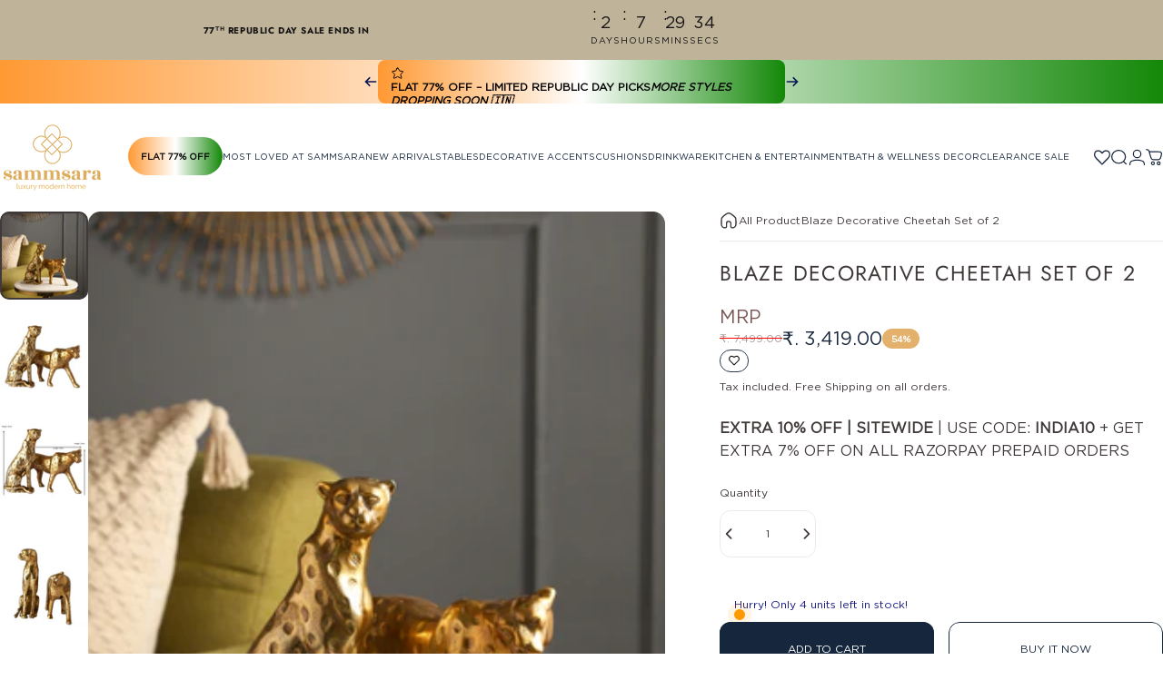

--- FILE ---
content_type: text/javascript; charset=utf-8
request_url: https://www.sammsara.com/products/blaze-decorative-cheetah-set-of-2.js
body_size: 1348
content:
{"id":8041408626991,"title":"Blaze Decorative Cheetah Set of 2","handle":"blaze-decorative-cheetah-set-of-2","description":"\u003cp\u003e \u003c\/p\u003e\n\u003cp data-start=\"153\" data-end=\"443\"\u003eBring the \u003cstrong data-start=\"163\" data-end=\"186\"\u003emajesty of the wild\u003c\/strong\u003e into your home with this striking \u003cstrong data-start=\"221\" data-end=\"251\"\u003eAluminium Cheetah Set of 2\u003c\/strong\u003e. Expertly crafted from \u003cstrong data-start=\"275\" data-end=\"301\"\u003ehigh-quality aluminium\u003c\/strong\u003e, these sculptures capture the \u003cstrong data-start=\"332\" data-end=\"377\"\u003eelegance, speed, and power of the cheetah\u003c\/strong\u003e, making them a perfect addition to modern or traditional décor.\u003c\/p\u003e\n\u003cp data-start=\"445\" data-end=\"470\"\u003e\u003cstrong data-start=\"445\" data-end=\"468\"\u003eWhy You’ll Love It:\u003c\/strong\u003e\u003c\/p\u003e\n\u003cul data-start=\"471\" data-end=\"906\"\u003e\n\u003cli data-start=\"471\" data-end=\"591\"\u003e\n\u003cp data-start=\"473\" data-end=\"591\"\u003e\u003cstrong data-start=\"473\" data-end=\"500\"\u003eDetailed Craftsmanship:\u003c\/strong\u003e Each cheetah is intricately designed, showcasing realistic textures and dynamic posture.\u003c\/p\u003e\n\u003c\/li\u003e\n\u003cli data-start=\"592\" data-end=\"696\"\u003e\n\u003cp data-start=\"594\" data-end=\"696\"\u003e\u003cstrong data-start=\"594\" data-end=\"616\"\u003eDurable Aluminium:\u003c\/strong\u003e Lightweight yet strong, resistant to rust and ideal for long-lasting display.\u003c\/p\u003e\n\u003c\/li\u003e\n\u003cli data-start=\"697\" data-end=\"794\"\u003e\n\u003cp data-start=\"699\" data-end=\"794\"\u003e\u003cstrong data-start=\"699\" data-end=\"719\"\u003ePerfect Pairing:\u003c\/strong\u003e Set of 2 allows for creative placement on shelves, consoles, or mantels.\u003c\/p\u003e\n\u003c\/li\u003e\n\u003cli data-start=\"795\" data-end=\"906\"\u003e\n\u003cp data-start=\"797\" data-end=\"906\"\u003e\u003cstrong data-start=\"797\" data-end=\"817\"\u003eVersatile Décor:\u003c\/strong\u003e Works beautifully as a centerpiece, accent piece, or gift for art and wildlife lovers.\u003c\/p\u003e\n\u003c\/li\u003e\n\u003c\/ul\u003e\n\u003cp data-start=\"908\" data-end=\"1099\"\u003eElevate your interior with \u003cstrong data-start=\"935\" data-end=\"956\"\u003eart that inspires\u003c\/strong\u003e, combining the allure of wildlife with contemporary design. Let these cheetahs add a \u003cstrong data-start=\"1042\" data-end=\"1075\"\u003ebold, sophisticated statement\u003c\/strong\u003e to your living space.\u003c\/p\u003e\n\u003cp data-start=\"1101\" data-end=\"1151\"\u003e\u003cstrong data-start=\"1101\" data-end=\"1118\"\u003eSet Includes:\u003c\/strong\u003e 2 aluminium cheetah sculptures\u003c\/p\u003e\n\u003cp data-start=\"1153\" data-end=\"1246\"\u003e\u003cstrong data-start=\"1153\" data-end=\"1169\"\u003ePerfect For:\u003c\/strong\u003e Home décor enthusiasts, wildlife art collectors, gifting, or office décor.\u003cbr\u003e\u003c\/p\u003e","published_at":"2025-09-22T06:12:18-04:00","created_at":"2022-12-19T03:17:20-05:00","vendor":"Sammsara","type":"Table top \u0026 decorative accents","tags":["2025 ALL","all","Category_tabletops\u0026decorative-accents","father","Jan","xmas"],"price":341900,"price_min":341900,"price_max":341900,"available":true,"price_varies":false,"compare_at_price":749900,"compare_at_price_min":749900,"compare_at_price_max":749900,"compare_at_price_varies":false,"variants":[{"id":44187015905583,"title":"Default Title","option1":"Default Title","option2":null,"option3":null,"sku":"101121","requires_shipping":true,"taxable":true,"featured_image":null,"available":true,"name":"Blaze Decorative Cheetah Set of 2","public_title":null,"options":["Default Title"],"price":341900,"weight":4500,"compare_at_price":749900,"inventory_management":"shopify","barcode":null,"requires_selling_plan":false,"selling_plan_allocations":[]}],"images":["\/\/cdn.shopify.com\/s\/files\/1\/0254\/4251\/7080\/products\/IMG_5045.jpg?v=1754036983","\/\/cdn.shopify.com\/s\/files\/1\/0254\/4251\/7080\/products\/IMG_5266.jpg?v=1754036983","\/\/cdn.shopify.com\/s\/files\/1\/0254\/4251\/7080\/files\/Height_52cm_16.jpg?v=1765273558","\/\/cdn.shopify.com\/s\/files\/1\/0254\/4251\/7080\/products\/IMG_5267.jpg?v=1765273558","\/\/cdn.shopify.com\/s\/files\/1\/0254\/4251\/7080\/products\/Screenshot2022-12-19at1.40.58PM.png?v=1765273558"],"featured_image":"\/\/cdn.shopify.com\/s\/files\/1\/0254\/4251\/7080\/products\/IMG_5045.jpg?v=1754036983","options":[{"name":"Title","position":1,"values":["Default Title"]}],"url":"\/products\/blaze-decorative-cheetah-set-of-2","media":[{"alt":null,"id":32327347175727,"position":1,"preview_image":{"aspect_ratio":1.0,"height":3907,"width":3906,"src":"https:\/\/cdn.shopify.com\/s\/files\/1\/0254\/4251\/7080\/products\/IMG_5045.jpg?v=1754036983"},"aspect_ratio":1.0,"height":3907,"media_type":"image","src":"https:\/\/cdn.shopify.com\/s\/files\/1\/0254\/4251\/7080\/products\/IMG_5045.jpg?v=1754036983","width":3906},{"alt":null,"id":32327347208495,"position":2,"preview_image":{"aspect_ratio":1.0,"height":2877,"width":2877,"src":"https:\/\/cdn.shopify.com\/s\/files\/1\/0254\/4251\/7080\/products\/IMG_5266.jpg?v=1754036983"},"aspect_ratio":1.0,"height":2877,"media_type":"image","src":"https:\/\/cdn.shopify.com\/s\/files\/1\/0254\/4251\/7080\/products\/IMG_5266.jpg?v=1754036983","width":2877},{"alt":null,"id":44586071490863,"position":3,"preview_image":{"aspect_ratio":0.8,"height":1350,"width":1080,"src":"https:\/\/cdn.shopify.com\/s\/files\/1\/0254\/4251\/7080\/files\/Height_52cm_16.jpg?v=1765273558"},"aspect_ratio":0.8,"height":1350,"media_type":"image","src":"https:\/\/cdn.shopify.com\/s\/files\/1\/0254\/4251\/7080\/files\/Height_52cm_16.jpg?v=1765273558","width":1080},{"alt":null,"id":32327347241263,"position":4,"preview_image":{"aspect_ratio":1.0,"height":3279,"width":3279,"src":"https:\/\/cdn.shopify.com\/s\/files\/1\/0254\/4251\/7080\/products\/IMG_5267.jpg?v=1765273558"},"aspect_ratio":1.0,"height":3279,"media_type":"image","src":"https:\/\/cdn.shopify.com\/s\/files\/1\/0254\/4251\/7080\/products\/IMG_5267.jpg?v=1765273558","width":3279},{"alt":null,"id":32327347274031,"position":5,"preview_image":{"aspect_ratio":1.051,"height":1336,"width":1404,"src":"https:\/\/cdn.shopify.com\/s\/files\/1\/0254\/4251\/7080\/products\/Screenshot2022-12-19at1.40.58PM.png?v=1765273558"},"aspect_ratio":1.051,"height":1336,"media_type":"image","src":"https:\/\/cdn.shopify.com\/s\/files\/1\/0254\/4251\/7080\/products\/Screenshot2022-12-19at1.40.58PM.png?v=1765273558","width":1404}],"requires_selling_plan":false,"selling_plan_groups":[]}

--- FILE ---
content_type: text/plain; charset=utf-8
request_url: https://sp-micro-proxy.b-cdn.net/micro?unique_id=sammsara.myshopify.com
body_size: 4468
content:
{"site":{"free_plan_limit_reached":false,"billing_status":"active","billing_active":true,"pricing_plan_required":false,"settings":{"proof_mobile_position":"Top","proof_desktop_position":"Bottom Left","proof_pop_size":"small","proof_start_delay_time":3,"proof_time_between":3,"proof_display_time":5,"proof_visible":true,"proof_cycle":true,"proof_mobile_enabled":true,"proof_desktop_enabled":true,"proof_tablet_enabled":true,"proof_locale":"en","proof_show_powered_by":false},"site_integrations":[{"id":"4009555","enabled":true,"integration":{"name":"Shopify Add To Cart","handle":"shopify_storefront_add_to_cart","pro":false},"settings":{"proof_onclick_new_tab":null,"proof_exclude_pages":null,"proof_include_pages":[],"proof_display_pages_mode":"excluded","proof_minimum_activity_sessions":2,"proof_height":110,"proof_bottom":15,"proof_top":10,"proof_right":15,"proof_left":10,"proof_background_color":"#fff","proof_background_image_url":"","proof_font_color":"#333","proof_border_radius":8,"proof_padding_top":0,"proof_padding_bottom":0,"proof_padding_left":8,"proof_padding_right":16,"proof_icon_color":null,"proof_icon_background_color":null,"proof_hours_before_obscure":20,"proof_minimum_review_rating":5,"proof_highlights_color":"#F89815","proof_display_review":true,"proof_show_review_on_hover":false,"proof_summary_time_range":1440,"proof_summary_minimum_count":10,"proof_show_media":true,"proof_show_message":true,"proof_media_url":null,"proof_media_position":"top","proof_nudge_click_url":null,"proof_icon_url":null,"proof_icon_mode":null,"proof_icon_enabled":false},"template":{"id":"36","body":{"top":"{{first_name}} in {{city}}, {{province}} {{country}}","middle":"Added to Cart {{product_title}}"},"raw_body":"<top>{{first_name}} in {{city}}, {{province}} {{country}}</top><middle>Added to Cart {{product_title}}</middle>","locale":"en"}},{"id":"4009565","enabled":true,"integration":{"name":"Live Visitors","handle":"live_visitors","pro":true},"settings":{"proof_onclick_new_tab":null,"proof_exclude_pages":null,"proof_include_pages":[],"proof_display_pages_mode":"excluded","proof_minimum_activity_sessions":2,"proof_height":110,"proof_bottom":15,"proof_top":10,"proof_right":15,"proof_left":10,"proof_background_color":"#fff","proof_background_image_url":"","proof_font_color":"#333","proof_border_radius":8,"proof_padding_top":0,"proof_padding_bottom":0,"proof_padding_left":8,"proof_padding_right":16,"proof_icon_color":null,"proof_icon_background_color":null,"proof_hours_before_obscure":20,"proof_minimum_review_rating":5,"proof_highlights_color":"#F89815","proof_display_review":true,"proof_show_review_on_hover":false,"proof_summary_time_range":1440,"proof_summary_minimum_count":10,"proof_show_media":true,"proof_show_message":true,"proof_media_url":null,"proof_media_position":"top","proof_nudge_click_url":null,"proof_icon_url":null,"proof_icon_mode":null,"proof_icon_enabled":false},"template":{"id":"69","body":{"top":"{{live_visitors}} People","middle":"Are viewing this page right now"},"raw_body":"<top>{{live_visitors}} People</top><middle>Are viewing this page right now</middle>","locale":"en"}},{"id":"4009561","enabled":true,"integration":{"name":"Shopify Low Inventory","handle":"shopify_low_inventory","pro":true},"settings":{"proof_onclick_new_tab":null,"proof_exclude_pages":null,"proof_include_pages":[],"proof_display_pages_mode":"excluded","proof_minimum_activity_sessions":2,"proof_height":110,"proof_bottom":15,"proof_top":10,"proof_right":15,"proof_left":10,"proof_background_color":"#fff","proof_background_image_url":"","proof_font_color":"#333","proof_border_radius":8,"proof_padding_top":0,"proof_padding_bottom":0,"proof_padding_left":8,"proof_padding_right":16,"proof_icon_color":null,"proof_icon_background_color":null,"proof_hours_before_obscure":20,"proof_minimum_review_rating":5,"proof_highlights_color":"#F89815","proof_display_review":true,"proof_show_review_on_hover":false,"proof_summary_time_range":1440,"proof_summary_minimum_count":10,"proof_show_media":true,"proof_show_message":true,"proof_media_url":null,"proof_media_position":"top","proof_nudge_click_url":null,"proof_icon_url":null,"proof_icon_mode":null,"proof_icon_enabled":false},"template":{"id":"210","body":{"top":"Running Out - Buy Now!The {{product_title}} is selling quickly.","middle":"Only {{current_inventory_value}} left in stock - don't miss out!"},"raw_body":"<top>Running Out - Buy Now!The {{product_title}} is selling quickly.</top><middle>Only {{current_inventory_value}} left in stock - don't miss out!</middle>","locale":"en"}},{"id":"4009560","enabled":true,"integration":{"name":"Shopify Abandoned Cart","handle":"shopify_abandoned_cart","pro":true},"settings":{"proof_onclick_new_tab":null,"proof_exclude_pages":["cart"],"proof_include_pages":[],"proof_display_pages_mode":"excluded","proof_minimum_activity_sessions":2,"proof_height":110,"proof_bottom":15,"proof_top":10,"proof_right":15,"proof_left":10,"proof_background_color":"#fff","proof_background_image_url":"","proof_font_color":"#333","proof_border_radius":8,"proof_padding_top":0,"proof_padding_bottom":0,"proof_padding_left":8,"proof_padding_right":16,"proof_icon_color":null,"proof_icon_background_color":null,"proof_hours_before_obscure":20,"proof_minimum_review_rating":5,"proof_highlights_color":"#F89815","proof_display_review":true,"proof_show_review_on_hover":false,"proof_summary_time_range":1440,"proof_summary_minimum_count":10,"proof_show_media":true,"proof_show_message":true,"proof_media_url":null,"proof_media_position":"top","proof_nudge_click_url":null,"proof_icon_url":null,"proof_icon_mode":null,"proof_icon_enabled":false},"template":{"id":"184","body":{"top":"You left something in your cart!","middle":"Visit cart to complete your purchase."},"raw_body":"<top>You left something in your cart!</top><middle>Visit cart to complete your purchase.</middle>","locale":"en"}},{"id":"4009557","enabled":true,"integration":{"name":"Shopify Reviews","handle":"shopify_review","pro":true},"settings":{"proof_onclick_new_tab":null,"proof_exclude_pages":null,"proof_include_pages":[],"proof_display_pages_mode":"excluded","proof_minimum_activity_sessions":2,"proof_height":110,"proof_bottom":15,"proof_top":10,"proof_right":15,"proof_left":10,"proof_background_color":"#fff","proof_background_image_url":"","proof_font_color":"#333","proof_border_radius":8,"proof_padding_top":0,"proof_padding_bottom":0,"proof_padding_left":8,"proof_padding_right":16,"proof_icon_color":null,"proof_icon_background_color":null,"proof_hours_before_obscure":20,"proof_minimum_review_rating":5,"proof_highlights_color":"#F89815","proof_display_review":true,"proof_show_review_on_hover":false,"proof_summary_time_range":1440,"proof_summary_minimum_count":10,"proof_show_media":true,"proof_show_message":true,"proof_media_url":null,"proof_media_position":"top","proof_nudge_click_url":null,"proof_icon_url":null,"proof_icon_mode":null,"proof_icon_enabled":false},"template":{"id":"102","body":{"top":"{{first_name}} in {{city}}, {{province}} {{country}}","middle":"Reviewed {{product_title}} with {{rating}}"},"raw_body":"<top>{{first_name}} in {{city}}, {{province}} {{country}}</top><middle>Reviewed {{product_title}} with {{rating}}</middle>","locale":"en"}},{"id":"4009556","enabled":true,"integration":{"name":"Shopify Purchase","handle":"shopify_api_purchase","pro":false},"settings":{"proof_onclick_new_tab":null,"proof_exclude_pages":null,"proof_include_pages":[],"proof_display_pages_mode":"excluded","proof_minimum_activity_sessions":2,"proof_height":110,"proof_bottom":15,"proof_top":10,"proof_right":15,"proof_left":10,"proof_background_color":"#f2f6fa","proof_background_image_url":"","proof_font_color":"#2d3436","proof_border_radius":8,"proof_padding_top":0,"proof_padding_bottom":0,"proof_padding_left":8,"proof_padding_right":16,"proof_icon_color":null,"proof_icon_background_color":null,"proof_hours_before_obscure":20,"proof_minimum_review_rating":5,"proof_highlights_color":"#ff7675","proof_display_review":true,"proof_show_review_on_hover":false,"proof_summary_time_range":1440,"proof_summary_minimum_count":10,"proof_show_media":true,"proof_show_message":true,"proof_media_url":null,"proof_media_position":"top","proof_nudge_click_url":null,"proof_icon_url":null,"proof_icon_mode":null,"proof_icon_enabled":false},"template":{"id":"24812","body":{"top":"{{first_name}} in {{city}}","middle":"Purchased {{product_title}}"},"raw_body":"<top>{{first_name}} in {{city}}</top><middle>Purchased {{product_title}}</middle>"}}],"events":[{"id":"244192082","created_at":"2026-01-20T04:45:47.254Z","variables":{"first_name":"Someone","city":"Mumbai","province":"Maharashtra","province_code":"MH","country":"India","country_code":"IN","product_title":"Evelyn Flamingo Set of 3 Decorative Accent"},"click_url":"https://www.sammsara.com/products/evelyn-flamingo-set-of-3-decorative-accent","image_url":"https://cdn.shopify.com/s/files/1/0254/4251/7080/files/1_91b2a783-3261-4c0d-866a-89c8b2d20311.jpg?v=1756197448","product":{"id":"59598080","product_id":"9456891724079","title":"Evelyn Flamingo Set of 3 Decorative Accent","created_at":"2023-11-21T06:56:00.000Z","updated_at":"2026-01-19T03:55:44.715Z","published_at":"2023-11-21T08:12:55.000Z"},"site_integration":{"id":"4009555","enabled":true,"integration":{"name":"Shopify Add To Cart","handle":"shopify_storefront_add_to_cart","pro":false},"template":{"id":"36","body":{"top":"{{first_name}} in {{city}}, {{province}} {{country}}","middle":"Added to Cart {{product_title}}"},"raw_body":"<top>{{first_name}} in {{city}}, {{province}} {{country}}</top><middle>Added to Cart {{product_title}}</middle>","locale":"en"}}},{"id":"244191950","created_at":"2026-01-20T04:38:44.245Z","variables":{"first_name":"Someone","city":"Delhi","province":"National Capital Territory of Delhi","province_code":"DL","country":"India","country_code":"IN","product_title":"Leela 7 Arm Candelabra"},"click_url":"https://www.sammsara.com/products/leela-7-arm-candelabra","image_url":"https://cdn.shopify.com/s/files/1/0254/4251/7080/files/IMG_0002_55840a99-c474-408b-82b0-5a950d5259cc.jpg?v=1756289322","product":{"id":"60529068","product_id":"10242275115311","title":"Leela 7 Arm Candelabra","created_at":"2024-07-08T15:03:18.000Z","updated_at":"2026-01-15T11:11:51.348Z","published_at":"2024-07-08T15:19:18.000Z"},"site_integration":{"id":"4009555","enabled":true,"integration":{"name":"Shopify Add To Cart","handle":"shopify_storefront_add_to_cart","pro":false},"template":{"id":"36","body":{"top":"{{first_name}} in {{city}}, {{province}} {{country}}","middle":"Added to Cart {{product_title}}"},"raw_body":"<top>{{first_name}} in {{city}}, {{province}} {{country}}</top><middle>Added to Cart {{product_title}}</middle>","locale":"en"}}},{"id":"244191645","created_at":"2026-01-20T04:28:48.000Z","variables":{"first_name":"Someone","city":"New Delhi","province":"Delhi","province_code":"DL","country":"India","country_code":"IN","product_title":"Oversized Owl Set of 3 Decorative Accent"},"click_url":"https://www.sammsara.com/products/oversized-owl-set-of-3-decorative-accent","image_url":"https://cdn.shopify.com/s/files/1/0254/4251/7080/files/IMG_0006_6aecbd97-4534-4a8b-8531-27485c5d3e7a.jpg?v=1756887728","product":{"id":"63498910","product_id":"10585814892847","title":"Oversized Owl Set of 3 Decorative Accent","created_at":"2025-05-16T08:38:31.123Z","updated_at":"2026-01-20T04:28:53.426Z","published_at":"2025-05-16T08:38:28.000Z"},"site_integration":{"id":"4009556","enabled":true,"integration":{"name":"Shopify Purchase","handle":"shopify_api_purchase","pro":false},"template":{"id":"24812","body":{"top":"{{first_name}} in {{city}}","middle":"Purchased {{product_title}}"},"raw_body":"<top>{{first_name}} in {{city}}</top><middle>Purchased {{product_title}}</middle>"}}},{"id":"244191450","created_at":"2026-01-20T04:21:31.183Z","variables":{"first_name":"Someone","city":"Bengaluru","province":"Karnataka","province_code":"KA","country":"India","country_code":"IN","product_title":"Noori Crystal Drop Candle Holder"},"click_url":"https://www.sammsara.com/products/crytal-candle-holder","image_url":"https://cdn.shopify.com/s/files/1/0254/4251/7080/files/CopyofDSC_1030_1_62385537-a6e8-46e6-9e45-2984ddf37975.jpg?v=1756197455","product":{"id":"59598229","product_id":"8979181633839","title":"Noori Crystal Drop Candle Holder","created_at":"2023-09-12T08:48:35.000Z","updated_at":"2026-01-19T05:08:48.893Z","published_at":"2023-09-15T08:11:25.000Z"},"site_integration":{"id":"4009555","enabled":true,"integration":{"name":"Shopify Add To Cart","handle":"shopify_storefront_add_to_cart","pro":false},"template":{"id":"36","body":{"top":"{{first_name}} in {{city}}, {{province}} {{country}}","middle":"Added to Cart {{product_title}}"},"raw_body":"<top>{{first_name}} in {{city}}, {{province}} {{country}}</top><middle>Added to Cart {{product_title}}</middle>","locale":"en"}}},{"id":"244191343","created_at":"2026-01-20T04:16:29.521Z","variables":{"first_name":"Someone","city":"Delhi","province":"National Capital Territory of Delhi","province_code":"DL","country":"India","country_code":"IN","product_title":"Oversized Owl Set of 3 Decorative Accent"},"click_url":"https://www.sammsara.com/products/oversized-owl-set-of-3-decorative-accent","image_url":"https://cdn.shopify.com/s/files/1/0254/4251/7080/files/IMG_0006_6aecbd97-4534-4a8b-8531-27485c5d3e7a.jpg?v=1756887728","product":{"id":"63498910","product_id":"10585814892847","title":"Oversized Owl Set of 3 Decorative Accent","created_at":"2025-05-16T08:38:31.123Z","updated_at":"2026-01-20T04:28:53.426Z","published_at":"2025-05-16T08:38:28.000Z"},"site_integration":{"id":"4009555","enabled":true,"integration":{"name":"Shopify Add To Cart","handle":"shopify_storefront_add_to_cart","pro":false},"template":{"id":"36","body":{"top":"{{first_name}} in {{city}}, {{province}} {{country}}","middle":"Added to Cart {{product_title}}"},"raw_body":"<top>{{first_name}} in {{city}}, {{province}} {{country}}</top><middle>Added to Cart {{product_title}}</middle>","locale":"en"}}},{"id":"244191189","created_at":"2026-01-20T04:10:53.000Z","variables":{"first_name":"Someone","city":"Serampur Uttarpara","province":"West Bengal","province_code":"WB","country":"India","country_code":"IN","product_title":"Kimaya Chandelier Candle Holder"},"click_url":"https://www.sammsara.com/products/chandelier-candle-holder","image_url":"https://cdn.shopify.com/s/files/1/0254/4251/7080/files/1_37827831-8de2-4968-a299-2c6a273dd077.jpg?v=1756197453","product":{"id":"59598151","product_id":"8980219527471","title":"Kimaya Chandelier Candle Holder","created_at":"2023-09-12T13:33:10.000Z","updated_at":"2026-01-20T04:10:59.142Z","published_at":"2023-09-15T08:17:25.000Z"},"site_integration":{"id":"4009556","enabled":true,"integration":{"name":"Shopify Purchase","handle":"shopify_api_purchase","pro":false},"template":{"id":"24812","body":{"top":"{{first_name}} in {{city}}","middle":"Purchased {{product_title}}"},"raw_body":"<top>{{first_name}} in {{city}}</top><middle>Purchased {{product_title}}</middle>"}}},{"id":"244191136","created_at":"2026-01-20T04:09:08.444Z","variables":{"first_name":"Someone","city":"Delhi","province":"National Capital Territory of Delhi","province_code":"DL","country":"India","country_code":"IN","product_title":"Seville Nesting Table Set of 3"},"click_url":"https://www.sammsara.com/products/cordoba-nesting-table-set-of-3","image_url":"https://cdn.shopify.com/s/files/1/0254/4251/7080/files/IMG_0047_b63b69af-a9f8-4582-b1ed-5a241223cbbb.jpg?v=1756197541","product":{"id":"59598312","product_id":"6763001806936","title":"Seville Nesting Table Set of 3","created_at":"2021-09-20T13:44:16.000Z","updated_at":"2026-01-16T12:57:53.961Z","published_at":"2024-06-11T06:48:02.000Z"},"site_integration":{"id":"4009555","enabled":true,"integration":{"name":"Shopify Add To Cart","handle":"shopify_storefront_add_to_cart","pro":false},"template":{"id":"36","body":{"top":"{{first_name}} in {{city}}, {{province}} {{country}}","middle":"Added to Cart {{product_title}}"},"raw_body":"<top>{{first_name}} in {{city}}, {{province}} {{country}}</top><middle>Added to Cart {{product_title}}</middle>","locale":"en"}}},{"id":"244190943","created_at":"2026-01-20T04:01:22.963Z","variables":{"first_name":"Someone","city":"Guwahati","province":"Assam","province_code":"AS","country":"India","country_code":"IN","product_title":"Handcrafted Elephant Urli"},"click_url":"https://www.sammsara.com/products/handcrafted-elephant-urli","image_url":"https://cdn.shopify.com/s/files/1/0254/4251/7080/files/IMG_0009_7b5331c8-c4e9-4133-9fd9-63ba806968ac.jpg?v=1755594887","product":{"id":"64221683","product_id":"10726146638127","title":"Handcrafted Elephant Urli","created_at":"2025-08-19T09:19:47.598Z","updated_at":"2026-01-19T07:32:02.458Z","published_at":"2025-08-19T09:19:48.000Z"},"site_integration":{"id":"4009555","enabled":true,"integration":{"name":"Shopify Add To Cart","handle":"shopify_storefront_add_to_cart","pro":false},"template":{"id":"36","body":{"top":"{{first_name}} in {{city}}, {{province}} {{country}}","middle":"Added to Cart {{product_title}}"},"raw_body":"<top>{{first_name}} in {{city}}, {{province}} {{country}}</top><middle>Added to Cart {{product_title}}</middle>","locale":"en"}}},{"id":"244190311","created_at":"2026-01-20T03:39:54.841Z","variables":{"first_name":"Someone","city":"Gurgaon","province":"Haryana","province_code":"HR","country":"India","country_code":"IN","product_title":"Azalea Dragonfly Gold Butler Tray Table"},"click_url":"https://www.sammsara.com/products/azalea-dragonfly-gold-butler-tray-table","image_url":"https://cdn.shopify.com/s/files/1/0254/4251/7080/products/IMG_7036.jpg?v=1756197542","product":{"id":"59597923","product_id":"6729380331608","title":"Azalea Dragonfly Gold Butler Tray Table","created_at":"2021-08-20T05:01:45.000Z","updated_at":"2026-01-19T12:26:22.788Z","published_at":"2021-08-20T05:07:45.000Z"},"site_integration":{"id":"4009555","enabled":true,"integration":{"name":"Shopify Add To Cart","handle":"shopify_storefront_add_to_cart","pro":false},"template":{"id":"36","body":{"top":"{{first_name}} in {{city}}, {{province}} {{country}}","middle":"Added to Cart {{product_title}}"},"raw_body":"<top>{{first_name}} in {{city}}, {{province}} {{country}}</top><middle>Added to Cart {{product_title}}</middle>","locale":"en"}}},{"id":"244190276","created_at":"2026-01-20T03:38:21.594Z","variables":{"first_name":"Someone","city":"Mohali","province":"Punjab","province_code":"PB","country":"India","country_code":"IN","product_title":"Starlight Astronaut Bookend Set of 2"},"click_url":"https://www.sammsara.com/products/starlight-astronaut-bookend-set-of-2","image_url":"https://cdn.shopify.com/s/files/1/0254/4251/7080/files/ChatGPTImageAug19_2025_11_57_24AM.jpg?v=1755593824","product":{"id":"64221671","product_id":"10726111248687","title":"Starlight Astronaut Bookend Set of 2","created_at":"2025-08-19T09:03:27.367Z","updated_at":"2026-01-04T18:14:39.136Z","published_at":"2025-08-19T09:03:28.000Z"},"site_integration":{"id":"4009555","enabled":true,"integration":{"name":"Shopify Add To Cart","handle":"shopify_storefront_add_to_cart","pro":false},"template":{"id":"36","body":{"top":"{{first_name}} in {{city}}, {{province}} {{country}}","middle":"Added to Cart {{product_title}}"},"raw_body":"<top>{{first_name}} in {{city}}, {{province}} {{country}}</top><middle>Added to Cart {{product_title}}</middle>","locale":"en"}}},{"id":"244190087","created_at":"2026-01-20T03:32:36.480Z","variables":{"first_name":"Someone","city":"Jammu","province":"Jammu and Kashmir","province_code":"JK","country":"India","country_code":"IN","product_title":"Cascade Nesting Table Set of 3"},"click_url":"https://www.sammsara.com/products/cascade-nesting-table-set-of-3","image_url":"https://cdn.shopify.com/s/files/1/0254/4251/7080/files/1_0623f206-1717-433c-a7d1-8716556b1735.jpg?v=1756197433","product":{"id":"59907928","product_id":"9912546230575","title":"Cascade Nesting Table Set of 3","created_at":"2024-04-19T05:57:45.000Z","updated_at":"2026-01-19T13:28:08.756Z","published_at":"2024-04-19T07:31:57.000Z"},"site_integration":{"id":"4009555","enabled":true,"integration":{"name":"Shopify Add To Cart","handle":"shopify_storefront_add_to_cart","pro":false},"template":{"id":"36","body":{"top":"{{first_name}} in {{city}}, {{province}} {{country}}","middle":"Added to Cart {{product_title}}"},"raw_body":"<top>{{first_name}} in {{city}}, {{province}} {{country}}</top><middle>Added to Cart {{product_title}}</middle>","locale":"en"}}},{"id":"244189934","created_at":"2026-01-20T03:27:03.305Z","variables":{"first_name":"Someone","city":"Pune","province":"Maharashtra","province_code":"MH","country":"India","country_code":"IN","product_title":"Marbella Oval Nesting Table Set of 2"},"click_url":"https://www.sammsara.com/products/marbella-oval-nesting-table-set-of-2","image_url":"https://cdn.shopify.com/s/files/1/0254/4251/7080/files/Screenshot2025-07-18at4.02.49PM.png?v=1756197316","product":{"id":"63960757","product_id":"10685155606831","title":"Marbella Oval Nesting Table Set of 2","created_at":"2025-07-18T10:41:01.548Z","updated_at":"2026-01-18T13:07:08.162Z","published_at":"2025-07-18T10:41:00.000Z"},"site_integration":{"id":"4009555","enabled":true,"integration":{"name":"Shopify Add To Cart","handle":"shopify_storefront_add_to_cart","pro":false},"template":{"id":"36","body":{"top":"{{first_name}} in {{city}}, {{province}} {{country}}","middle":"Added to Cart {{product_title}}"},"raw_body":"<top>{{first_name}} in {{city}}, {{province}} {{country}}</top><middle>Added to Cart {{product_title}}</middle>","locale":"en"}}},{"id":"244189844","created_at":"2026-01-20T03:24:14.586Z","variables":{"first_name":"Someone","city":"Lucknow","province":"Uttar Pradesh","province_code":"UP","country":"India","country_code":"IN","product_title":"Sable Leaf Table Set of 3"},"click_url":"https://www.sammsara.com/products/sable-leaf-table-set-of-3","image_url":"https://cdn.shopify.com/s/files/1/0254/4251/7080/files/29_d84597b2-368f-4471-b428-5d8564ac57c7.jpg?v=1756197428","product":{"id":"59907980","product_id":"9912555536687","title":"Sable Leaf Table Set of 3","created_at":"2024-04-19T06:11:41.000Z","updated_at":"2026-01-19T18:07:56.028Z","published_at":"2024-04-19T06:50:47.000Z"},"site_integration":{"id":"4009555","enabled":true,"integration":{"name":"Shopify Add To Cart","handle":"shopify_storefront_add_to_cart","pro":false},"template":{"id":"36","body":{"top":"{{first_name}} in {{city}}, {{province}} {{country}}","middle":"Added to Cart {{product_title}}"},"raw_body":"<top>{{first_name}} in {{city}}, {{province}} {{country}}</top><middle>Added to Cart {{product_title}}</middle>","locale":"en"}}},{"id":"244189772","created_at":"2026-01-20T03:22:02.522Z","variables":{"first_name":"Someone","city":"Maibong","province":"Assam","province_code":"AS","country":"India","country_code":"IN","product_title":"Noori Crystal Drop Candle Holder"},"click_url":"https://www.sammsara.com/products/crytal-candle-holder","image_url":"https://cdn.shopify.com/s/files/1/0254/4251/7080/files/CopyofDSC_1030_1_62385537-a6e8-46e6-9e45-2984ddf37975.jpg?v=1756197455","product":{"id":"59598229","product_id":"8979181633839","title":"Noori Crystal Drop Candle Holder","created_at":"2023-09-12T08:48:35.000Z","updated_at":"2026-01-19T05:08:48.893Z","published_at":"2023-09-15T08:11:25.000Z"},"site_integration":{"id":"4009555","enabled":true,"integration":{"name":"Shopify Add To Cart","handle":"shopify_storefront_add_to_cart","pro":false},"template":{"id":"36","body":{"top":"{{first_name}} in {{city}}, {{province}} {{country}}","middle":"Added to Cart {{product_title}}"},"raw_body":"<top>{{first_name}} in {{city}}, {{province}} {{country}}</top><middle>Added to Cart {{product_title}}</middle>","locale":"en"}}},{"id":"244189572","created_at":"2026-01-20T03:15:07.517Z","variables":{"first_name":"Someone","city":"Bengaluru","province":"Karnataka","province_code":"KA","country":"India","country_code":"IN","product_title":"Casablanca Nesting Table Set of 2"},"click_url":"https://www.sammsara.com/products/casablanca-nesting-table-set-of-2","image_url":"https://cdn.shopify.com/s/files/1/0254/4251/7080/files/691744e6d80b4.jpg?v=1763132846","product":{"id":"59597973","product_id":"4725797224536","title":"Casablanca Nesting Table Set of 2","created_at":"2020-08-14T19:45:08.000Z","updated_at":"2026-01-19T03:34:35.197Z","published_at":"2020-08-14T19:45:10.000Z"},"site_integration":{"id":"4009555","enabled":true,"integration":{"name":"Shopify Add To Cart","handle":"shopify_storefront_add_to_cart","pro":false},"template":{"id":"36","body":{"top":"{{first_name}} in {{city}}, {{province}} {{country}}","middle":"Added to Cart {{product_title}}"},"raw_body":"<top>{{first_name}} in {{city}}, {{province}} {{country}}</top><middle>Added to Cart {{product_title}}</middle>","locale":"en"}}},{"id":"244189311","created_at":"2026-01-20T03:07:19.489Z","variables":{"first_name":"Someone","city":"Hyderabad","province":"Telangana","province_code":"TG","country":"India","country_code":"IN","product_title":"Oversized Chess Decorative Gold Accent Set of 3"},"click_url":"https://www.sammsara.com/products/oversized-chess-decorative-gold-accent-set-of-3","image_url":"https://cdn.shopify.com/s/files/1/0254/4251/7080/files/IMG_0027.jpg?v=1756197496","product":{"id":"59598248","product_id":"8025013354799","title":"Oversized Chess Decorative Gold Accent Set of 3","created_at":"2022-12-05T11:46:06.000Z","updated_at":"2026-01-19T16:26:13.181Z","published_at":"2022-12-05T11:46:08.000Z"},"site_integration":{"id":"4009555","enabled":true,"integration":{"name":"Shopify Add To Cart","handle":"shopify_storefront_add_to_cart","pro":false},"template":{"id":"36","body":{"top":"{{first_name}} in {{city}}, {{province}} {{country}}","middle":"Added to Cart {{product_title}}"},"raw_body":"<top>{{first_name}} in {{city}}, {{province}} {{country}}</top><middle>Added to Cart {{product_title}}</middle>","locale":"en"}}},{"id":"244188684","created_at":"2026-01-20T02:49:23.090Z","variables":{"first_name":"Someone","city":"Hyderabad","province":"Telangana","province_code":"TS","country":"India","country_code":"IN","product_title":"Tide of Two Decorative Accent"},"click_url":"https://www.sammsara.com/products/tide-of-two-decorative-accents","image_url":"https://cdn.shopify.com/s/files/1/0254/4251/7080/files/WhatsAppImage2025-06-06at12.59.55PM.jpg?v=1756197318","product":{"id":"63720960","product_id":"10618138263855","title":"Tide of Two Decorative Accent","created_at":"2025-06-06T09:33:47.988Z","updated_at":"2026-01-18T07:21:03.462Z","published_at":"2025-06-06T09:33:46.000Z"},"site_integration":{"id":"4009555","enabled":true,"integration":{"name":"Shopify Add To Cart","handle":"shopify_storefront_add_to_cart","pro":false},"template":{"id":"36","body":{"top":"{{first_name}} in {{city}}, {{province}} {{country}}","middle":"Added to Cart {{product_title}}"},"raw_body":"<top>{{first_name}} in {{city}}, {{province}} {{country}}</top><middle>Added to Cart {{product_title}}</middle>","locale":"en"}}},{"id":"244188055","created_at":"2026-01-20T02:30:43.875Z","variables":{"first_name":"Someone","city":"Hyderabad","province":"Telangana","province_code":"TG","country":"India","country_code":"IN","product_title":"Caroline Drink Table"},"click_url":"https://www.sammsara.com/products/caroline-drink-table","image_url":"https://cdn.shopify.com/s/files/1/0254/4251/7080/files/IMG_5097.jpg?v=1756289319","product":{"id":"59597970","product_id":"8041403679023","title":"Caroline Drink Table","created_at":"2022-12-19T08:03:06.000Z","updated_at":"2026-01-15T11:13:10.721Z","published_at":"2022-12-19T09:26:05.000Z"},"site_integration":{"id":"4009555","enabled":true,"integration":{"name":"Shopify Add To Cart","handle":"shopify_storefront_add_to_cart","pro":false},"template":{"id":"36","body":{"top":"{{first_name}} in {{city}}, {{province}} {{country}}","middle":"Added to Cart {{product_title}}"},"raw_body":"<top>{{first_name}} in {{city}}, {{province}} {{country}}</top><middle>Added to Cart {{product_title}}</middle>","locale":"en"}}},{"id":"244187999","created_at":"2026-01-20T02:29:14.093Z","variables":{"first_name":"Someone","city":"Indore","province":"Madhya Pradesh","province_code":"MP","country":"India","country_code":"IN","product_title":"Noah Oversized Vintage Camera Accent"},"click_url":"https://www.sammsara.com/products/oversized-camera","image_url":"https://cdn.shopify.com/s/files/1/0254/4251/7080/files/DSC_1722.jpg?v=1756197451","product":{"id":"59598224","product_id":"9098759930159","title":"Noah Oversized Vintage Camera Accent","created_at":"2023-09-25T06:37:46.000Z","updated_at":"2026-01-19T19:28:15.762Z","published_at":"2023-10-06T08:35:08.000Z"},"site_integration":{"id":"4009555","enabled":true,"integration":{"name":"Shopify Add To Cart","handle":"shopify_storefront_add_to_cart","pro":false},"template":{"id":"36","body":{"top":"{{first_name}} in {{city}}, {{province}} {{country}}","middle":"Added to Cart {{product_title}}"},"raw_body":"<top>{{first_name}} in {{city}}, {{province}} {{country}}</top><middle>Added to Cart {{product_title}}</middle>","locale":"en"}}},{"id":"244187802","created_at":"2026-01-20T02:22:44.338Z","variables":{"first_name":"Someone","city":"Ratlam","province":"Madhya Pradesh","province_code":"MP","country":"India","country_code":"IN","product_title":"Azalea Dragonfly Black & Gold Rectangle Tray"},"click_url":"https://www.sammsara.com/products/azalea-dragonfly-black-gold-rectangle-tray","image_url":"https://cdn.shopify.com/s/files/1/0254/4251/7080/files/IMG_0014.jpg?v=1756197464","product":{"id":"59597920","product_id":"8572408627503","title":"Azalea Dragonfly Black & Gold Rectangle Tray","created_at":"2023-07-11T07:25:19.000Z","updated_at":"2026-01-18T03:17:29.540Z","published_at":"2023-07-11T07:45:40.000Z"},"site_integration":{"id":"4009555","enabled":true,"integration":{"name":"Shopify Add To Cart","handle":"shopify_storefront_add_to_cart","pro":false},"template":{"id":"36","body":{"top":"{{first_name}} in {{city}}, {{province}} {{country}}","middle":"Added to Cart {{product_title}}"},"raw_body":"<top>{{first_name}} in {{city}}, {{province}} {{country}}</top><middle>Added to Cart {{product_title}}</middle>","locale":"en"}}},{"id":"244187137","created_at":"2026-01-20T02:01:04.292Z","variables":{"first_name":"Someone","city":"Pune","province":"Maharashtra","province_code":"MH","country":"India","country_code":"IN","product_title":"Scarlett Gold Table"},"click_url":"https://www.sammsara.com/products/scarlett-gold-table","image_url":"https://cdn.shopify.com/s/files/1/0254/4251/7080/files/IMG_5073.jpg?v=1756197494","product":{"id":"59598303","product_id":"8041400729903","title":"Scarlett Gold Table","created_at":"2022-12-19T07:56:11.000Z","updated_at":"2026-01-20T00:09:16.825Z","published_at":"2022-12-19T09:26:03.000Z"},"site_integration":{"id":"4009555","enabled":true,"integration":{"name":"Shopify Add To Cart","handle":"shopify_storefront_add_to_cart","pro":false},"template":{"id":"36","body":{"top":"{{first_name}} in {{city}}, {{province}} {{country}}","middle":"Added to Cart {{product_title}}"},"raw_body":"<top>{{first_name}} in {{city}}, {{province}} {{country}}</top><middle>Added to Cart {{product_title}}</middle>","locale":"en"}}},{"id":"244186523","created_at":"2026-01-20T01:41:47.629Z","variables":{"first_name":"Someone","city":"Bhubaneswar","province":"Odisha","province_code":"OR","country":"India","country_code":"IN","product_title":"Kimaya Chandelier Candle Holder"},"click_url":"https://www.sammsara.com/products/chandelier-candle-holder","image_url":"https://cdn.shopify.com/s/files/1/0254/4251/7080/files/1_37827831-8de2-4968-a299-2c6a273dd077.jpg?v=1756197453","product":{"id":"59598151","product_id":"8980219527471","title":"Kimaya Chandelier Candle Holder","created_at":"2023-09-12T13:33:10.000Z","updated_at":"2026-01-20T04:10:59.142Z","published_at":"2023-09-15T08:17:25.000Z"},"site_integration":{"id":"4009555","enabled":true,"integration":{"name":"Shopify Add To Cart","handle":"shopify_storefront_add_to_cart","pro":false},"template":{"id":"36","body":{"top":"{{first_name}} in {{city}}, {{province}} {{country}}","middle":"Added to Cart {{product_title}}"},"raw_body":"<top>{{first_name}} in {{city}}, {{province}} {{country}}</top><middle>Added to Cart {{product_title}}</middle>","locale":"en"}}},{"id":"244186451","created_at":"2026-01-20T01:39:27.075Z","variables":{"first_name":"Someone","city":"Mumbai","province":"Maharashtra","province_code":"MH","country":"India","country_code":"IN","product_title":"Azalea Dragonfly Gold Butler Tray Table"},"click_url":"https://www.sammsara.com/products/azalea-dragonfly-gold-butler-tray-table","image_url":"https://cdn.shopify.com/s/files/1/0254/4251/7080/products/IMG_7036.jpg?v=1756197542","product":{"id":"59597923","product_id":"6729380331608","title":"Azalea Dragonfly Gold Butler Tray Table","created_at":"2021-08-20T05:01:45.000Z","updated_at":"2026-01-19T12:26:22.788Z","published_at":"2021-08-20T05:07:45.000Z"},"site_integration":{"id":"4009555","enabled":true,"integration":{"name":"Shopify Add To Cart","handle":"shopify_storefront_add_to_cart","pro":false},"template":{"id":"36","body":{"top":"{{first_name}} in {{city}}, {{province}} {{country}}","middle":"Added to Cart {{product_title}}"},"raw_body":"<top>{{first_name}} in {{city}}, {{province}} {{country}}</top><middle>Added to Cart {{product_title}}</middle>","locale":"en"}}},{"id":"244186168","created_at":"2026-01-20T01:30:48.611Z","variables":{"first_name":"Someone","city":"Hyderabad","province":"Telangana","province_code":"TG","country":"India","country_code":"IN","product_title":"Colorado Gold Laminated Multi Globe"},"click_url":"https://www.sammsara.com/products/colorado-gold-laminated-multi-globe","image_url":"https://cdn.shopify.com/s/files/1/0254/4251/7080/files/IMG_5733copy.jpg?v=1756197524","product":{"id":"59598001","product_id":"6898010751064","title":"Colorado Gold Laminated Multi Globe","created_at":"2021-12-11T11:42:51.000Z","updated_at":"2026-01-19T19:29:02.387Z","published_at":"2021-12-11T12:01:07.000Z"},"site_integration":{"id":"4009555","enabled":true,"integration":{"name":"Shopify Add To Cart","handle":"shopify_storefront_add_to_cart","pro":false},"template":{"id":"36","body":{"top":"{{first_name}} in {{city}}, {{province}} {{country}}","middle":"Added to Cart {{product_title}}"},"raw_body":"<top>{{first_name}} in {{city}}, {{province}} {{country}}</top><middle>Added to Cart {{product_title}}</middle>","locale":"en"}}},{"id":"244185597","created_at":"2026-01-20T01:12:21.575Z","variables":{"first_name":"Someone","city":"Kulu","province":"Himachal Pradesh","province_code":"HP","country":"India","country_code":"IN","product_title":"Scarlett Gold Table"},"click_url":"https://www.sammsara.com/products/scarlett-gold-table","image_url":"https://cdn.shopify.com/s/files/1/0254/4251/7080/files/IMG_5073.jpg?v=1756197494","product":{"id":"59598303","product_id":"8041400729903","title":"Scarlett Gold Table","created_at":"2022-12-19T07:56:11.000Z","updated_at":"2026-01-20T00:09:16.825Z","published_at":"2022-12-19T09:26:03.000Z"},"site_integration":{"id":"4009555","enabled":true,"integration":{"name":"Shopify Add To Cart","handle":"shopify_storefront_add_to_cart","pro":false},"template":{"id":"36","body":{"top":"{{first_name}} in {{city}}, {{province}} {{country}}","middle":"Added to Cart {{product_title}}"},"raw_body":"<top>{{first_name}} in {{city}}, {{province}} {{country}}</top><middle>Added to Cart {{product_title}}</middle>","locale":"en"}}}]}}